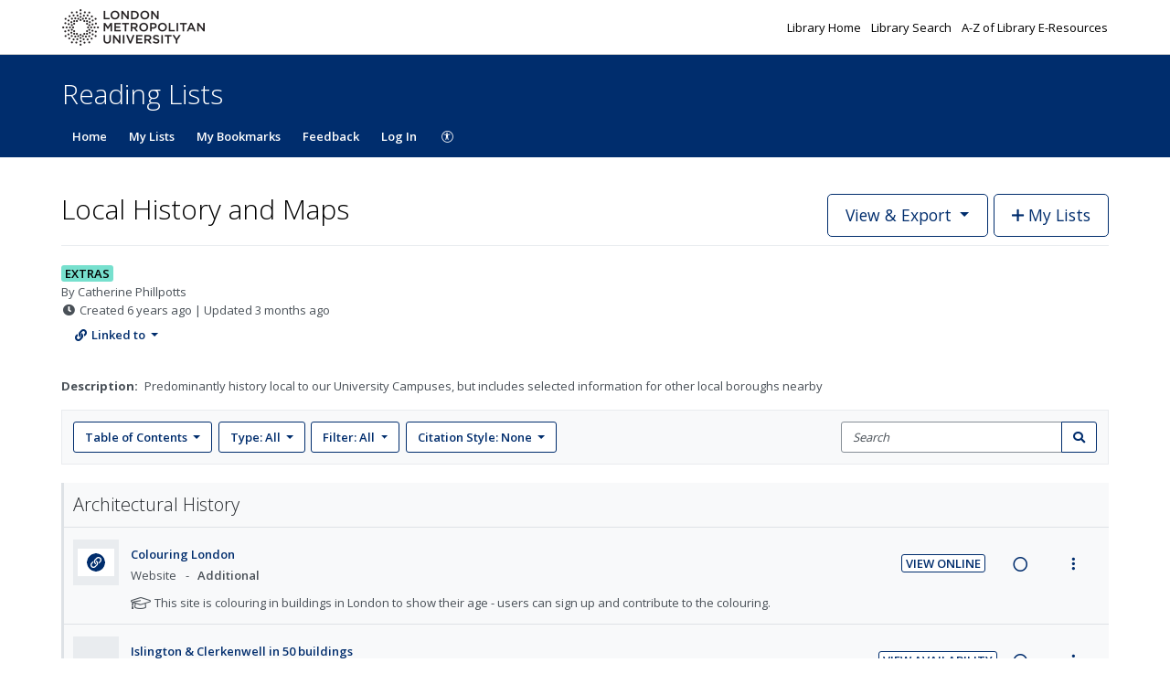

--- FILE ---
content_type: text/javascript
request_url: https://d19lkan9jixfcg.cloudfront.net/master/176214-abfc618406ffb7934bb0b9c20bb643afc60190fd/en-GB/polyfills.6e1eaa8580caf677.js
body_size: 12160
content:
(self.webpackChunkshipshape_app=self.webpackChunkshipshape_app||[]).push([[429],{7435:(re,Q,oe)=>{"use strict";oe(64924),oe(16350),oe(97587);window.global=window},64924:()=>{"use strict";!function(e){const t=e.performance;function c(H){t&&t.mark&&t.mark(H)}function s(H,r){t&&t.measure&&t.measure(H,r)}c("Zone");const a=e.__Zone_symbol_prefix||"__zone_symbol__";function l(H){return a+H}const y=!0===e[l("forceDuplicateZoneCheck")];if(e.Zone){if(y||"function"!=typeof e.Zone.__symbol__)throw new Error("Zone already loaded.");return e.Zone}class _{constructor(r,n){this._parent=r,this._name=n?n.name||"unnamed":"<root>",this._properties=n&&n.properties||{},this._zoneDelegate=new k(this,this._parent&&this._parent._zoneDelegate,n)}static assertZonePatched(){if(e.Promise!==ce.ZoneAwarePromise)throw new Error("Zone.js has detected that ZoneAwarePromise `(window|global).Promise` has been overwritten.\nMost likely cause is that a Promise polyfill has been loaded after Zone.js (Polyfilling Promise api is not necessary when zone.js is loaded. If you must load one, do so before loading zone.js.)")}static get root(){let r=_.current;for(;r.parent;)r=r.parent;return r}static get current(){return F.zone}static get currentTask(){return ie}static __load_patch(r,n,o=!1){if(ce.hasOwnProperty(r)){if(!o&&y)throw Error("Already loaded patch: "+r)}else if(!e["__Zone_disable_"+r]){const b="Zone:"+r;c(b),ce[r]=n(e,_,q),s(b,b)}}get parent(){return this._parent}get name(){return this._name}get(r){const n=this.getZoneWith(r);if(n)return n._properties[r]}getZoneWith(r){let n=this;for(;n;){if(n._properties.hasOwnProperty(r))return n;n=n._parent}return null}fork(r){if(!r)throw new Error("ZoneSpec required!");return this._zoneDelegate.fork(this,r)}wrap(r,n){if("function"!=typeof r)throw new Error("Expecting function got: "+r);const o=this._zoneDelegate.intercept(this,r,n),b=this;return function(){return b.runGuarded(o,this,arguments,n)}}run(r,n,o,b){F={parent:F,zone:this};try{return this._zoneDelegate.invoke(this,r,n,o,b)}finally{F=F.parent}}runGuarded(r,n=null,o,b){F={parent:F,zone:this};try{try{return this._zoneDelegate.invoke(this,r,n,o,b)}catch(B){if(this._zoneDelegate.handleError(this,B))throw B}}finally{F=F.parent}}runTask(r,n,o){if(r.zone!=this)throw new Error("A task can only be run in the zone of creation! (Creation: "+(r.zone||K).name+"; Execution: "+this.name+")");if(r.state===j&&(r.type===J||r.type===w))return;const b=r.state!=p;b&&r._transitionTo(p,I),r.runCount++;const B=ie;ie=r,F={parent:F,zone:this};try{r.type==w&&r.data&&!r.data.isPeriodic&&(r.cancelFn=void 0);try{return this._zoneDelegate.invokeTask(this,r,n,o)}catch(ne){if(this._zoneDelegate.handleError(this,ne))throw ne}}finally{r.state!==j&&r.state!==d&&(r.type==J||r.data&&r.data.isPeriodic?b&&r._transitionTo(I,p):(r.runCount=0,this._updateTaskCount(r,-1),b&&r._transitionTo(j,p,j))),F=F.parent,ie=B}}scheduleTask(r){if(r.zone&&r.zone!==this){let o=this;for(;o;){if(o===r.zone)throw Error(`can not reschedule task to ${this.name} which is descendants of the original zone ${r.zone.name}`);o=o.parent}}r._transitionTo(X,j);const n=[];r._zoneDelegates=n,r._zone=this;try{r=this._zoneDelegate.scheduleTask(this,r)}catch(o){throw r._transitionTo(d,X,j),this._zoneDelegate.handleError(this,o),o}return r._zoneDelegates===n&&this._updateTaskCount(r,1),r.state==X&&r._transitionTo(I,X),r}scheduleMicroTask(r,n,o,b){return this.scheduleTask(new m(N,r,n,o,b,void 0))}scheduleMacroTask(r,n,o,b,B){return this.scheduleTask(new m(w,r,n,o,b,B))}scheduleEventTask(r,n,o,b,B){return this.scheduleTask(new m(J,r,n,o,b,B))}cancelTask(r){if(r.zone!=this)throw new Error("A task can only be cancelled in the zone of creation! (Creation: "+(r.zone||K).name+"; Execution: "+this.name+")");r._transitionTo(x,I,p);try{this._zoneDelegate.cancelTask(this,r)}catch(n){throw r._transitionTo(d,x),this._zoneDelegate.handleError(this,n),n}return this._updateTaskCount(r,-1),r._transitionTo(j,x),r.runCount=0,r}_updateTaskCount(r,n){const o=r._zoneDelegates;-1==n&&(r._zoneDelegates=null);for(let b=0;b<o.length;b++)o[b]._updateTaskCount(r.type,n)}}_.__symbol__=l;const P={name:"",onHasTask:(H,r,n,o)=>H.hasTask(n,o),onScheduleTask:(H,r,n,o)=>H.scheduleTask(n,o),onInvokeTask:(H,r,n,o,b,B)=>H.invokeTask(n,o,b,B),onCancelTask:(H,r,n,o)=>H.cancelTask(n,o)};class k{constructor(r,n,o){this._taskCounts={microTask:0,macroTask:0,eventTask:0},this.zone=r,this._parentDelegate=n,this._forkZS=o&&(o&&o.onFork?o:n._forkZS),this._forkDlgt=o&&(o.onFork?n:n._forkDlgt),this._forkCurrZone=o&&(o.onFork?this.zone:n._forkCurrZone),this._interceptZS=o&&(o.onIntercept?o:n._interceptZS),this._interceptDlgt=o&&(o.onIntercept?n:n._interceptDlgt),this._interceptCurrZone=o&&(o.onIntercept?this.zone:n._interceptCurrZone),this._invokeZS=o&&(o.onInvoke?o:n._invokeZS),this._invokeDlgt=o&&(o.onInvoke?n:n._invokeDlgt),this._invokeCurrZone=o&&(o.onInvoke?this.zone:n._invokeCurrZone),this._handleErrorZS=o&&(o.onHandleError?o:n._handleErrorZS),this._handleErrorDlgt=o&&(o.onHandleError?n:n._handleErrorDlgt),this._handleErrorCurrZone=o&&(o.onHandleError?this.zone:n._handleErrorCurrZone),this._scheduleTaskZS=o&&(o.onScheduleTask?o:n._scheduleTaskZS),this._scheduleTaskDlgt=o&&(o.onScheduleTask?n:n._scheduleTaskDlgt),this._scheduleTaskCurrZone=o&&(o.onScheduleTask?this.zone:n._scheduleTaskCurrZone),this._invokeTaskZS=o&&(o.onInvokeTask?o:n._invokeTaskZS),this._invokeTaskDlgt=o&&(o.onInvokeTask?n:n._invokeTaskDlgt),this._invokeTaskCurrZone=o&&(o.onInvokeTask?this.zone:n._invokeTaskCurrZone),this._cancelTaskZS=o&&(o.onCancelTask?o:n._cancelTaskZS),this._cancelTaskDlgt=o&&(o.onCancelTask?n:n._cancelTaskDlgt),this._cancelTaskCurrZone=o&&(o.onCancelTask?this.zone:n._cancelTaskCurrZone),this._hasTaskZS=null,this._hasTaskDlgt=null,this._hasTaskDlgtOwner=null,this._hasTaskCurrZone=null;const b=o&&o.onHasTask,B=n&&n._hasTaskZS;(b||B)&&(this._hasTaskZS=b?o:P,this._hasTaskDlgt=n,this._hasTaskDlgtOwner=this,this._hasTaskCurrZone=r,o.onScheduleTask||(this._scheduleTaskZS=P,this._scheduleTaskDlgt=n,this._scheduleTaskCurrZone=this.zone),o.onInvokeTask||(this._invokeTaskZS=P,this._invokeTaskDlgt=n,this._invokeTaskCurrZone=this.zone),o.onCancelTask||(this._cancelTaskZS=P,this._cancelTaskDlgt=n,this._cancelTaskCurrZone=this.zone))}fork(r,n){return this._forkZS?this._forkZS.onFork(this._forkDlgt,this.zone,r,n):new _(r,n)}intercept(r,n,o){return this._interceptZS?this._interceptZS.onIntercept(this._interceptDlgt,this._interceptCurrZone,r,n,o):n}invoke(r,n,o,b,B){return this._invokeZS?this._invokeZS.onInvoke(this._invokeDlgt,this._invokeCurrZone,r,n,o,b,B):n.apply(o,b)}handleError(r,n){return!this._handleErrorZS||this._handleErrorZS.onHandleError(this._handleErrorDlgt,this._handleErrorCurrZone,r,n)}scheduleTask(r,n){let o=n;if(this._scheduleTaskZS)this._hasTaskZS&&o._zoneDelegates.push(this._hasTaskDlgtOwner),o=this._scheduleTaskZS.onScheduleTask(this._scheduleTaskDlgt,this._scheduleTaskCurrZone,r,n),o||(o=n);else if(n.scheduleFn)n.scheduleFn(n);else{if(n.type!=N)throw new Error("Task is missing scheduleFn.");R(n)}return o}invokeTask(r,n,o,b){return this._invokeTaskZS?this._invokeTaskZS.onInvokeTask(this._invokeTaskDlgt,this._invokeTaskCurrZone,r,n,o,b):n.callback.apply(o,b)}cancelTask(r,n){let o;if(this._cancelTaskZS)o=this._cancelTaskZS.onCancelTask(this._cancelTaskDlgt,this._cancelTaskCurrZone,r,n);else{if(!n.cancelFn)throw Error("Task is not cancelable");o=n.cancelFn(n)}return o}hasTask(r,n){try{this._hasTaskZS&&this._hasTaskZS.onHasTask(this._hasTaskDlgt,this._hasTaskCurrZone,r,n)}catch(o){this.handleError(r,o)}}_updateTaskCount(r,n){const o=this._taskCounts,b=o[r],B=o[r]=b+n;if(B<0)throw new Error("More tasks executed then were scheduled.");if(0==b||0==B){const ne={microTask:o.microTask>0,macroTask:o.macroTask>0,eventTask:o.eventTask>0,change:r};this.hasTask(this.zone,ne)}}}class m{constructor(r,n,o,b,B,ne){if(this._zone=null,this.runCount=0,this._zoneDelegates=null,this._state="notScheduled",this.type=r,this.source=n,this.data=b,this.scheduleFn=B,this.cancelFn=ne,!o)throw new Error("callback is not defined");this.callback=o;const u=this;r===J&&b&&b.useG?this.invoke=m.invokeTask:this.invoke=function(){return m.invokeTask.call(e,u,this,arguments)}}static invokeTask(r,n,o){r||(r=this),ee++;try{return r.runCount++,r.zone.runTask(r,n,o)}finally{1==ee&&E(),ee--}}get zone(){return this._zone}get state(){return this._state}cancelScheduleRequest(){this._transitionTo(j,X)}_transitionTo(r,n,o){if(this._state!==n&&this._state!==o)throw new Error(`${this.type} '${this.source}': can not transition to '${r}', expecting state '${n}'${o?" or '"+o+"'":""}, was '${this._state}'.`);this._state=r,r==j&&(this._zoneDelegates=null)}toString(){return this.data&&typeof this.data.handleId<"u"?this.data.handleId.toString():Object.prototype.toString.call(this)}toJSON(){return{type:this.type,state:this.state,source:this.source,zone:this.zone.name,runCount:this.runCount}}}const M=l("setTimeout"),S=l("Promise"),Z=l("then");let $,U=[],A=!1;function z(H){if($||e[S]&&($=e[S].resolve(0)),$){let r=$[Z];r||(r=$.then),r.call($,H)}else e[M](H,0)}function R(H){0===ee&&0===U.length&&z(E),H&&U.push(H)}function E(){if(!A){for(A=!0;U.length;){const H=U;U=[];for(let r=0;r<H.length;r++){const n=H[r];try{n.zone.runTask(n,null,null)}catch(o){q.onUnhandledError(o)}}}q.microtaskDrainDone(),A=!1}}const K={name:"NO ZONE"},j="notScheduled",X="scheduling",I="scheduled",p="running",x="canceling",d="unknown",N="microTask",w="macroTask",J="eventTask",ce={},q={symbol:l,currentZoneFrame:()=>F,onUnhandledError:W,microtaskDrainDone:W,scheduleMicroTask:R,showUncaughtError:()=>!_[l("ignoreConsoleErrorUncaughtError")],patchEventTarget:()=>[],patchOnProperties:W,patchMethod:()=>W,bindArguments:()=>[],patchThen:()=>W,patchMacroTask:()=>W,patchEventPrototype:()=>W,isIEOrEdge:()=>!1,getGlobalObjects:()=>{},ObjectDefineProperty:()=>W,ObjectGetOwnPropertyDescriptor:()=>{},ObjectCreate:()=>{},ArraySlice:()=>[],patchClass:()=>W,wrapWithCurrentZone:()=>W,filterProperties:()=>[],attachOriginToPatched:()=>W,_redefineProperty:()=>W,patchCallbacks:()=>W,nativeScheduleMicroTask:z};let F={parent:null,zone:new _(null,null)},ie=null,ee=0;function W(){}s("Zone","Zone"),e.Zone=_}(typeof window<"u"&&window||typeof self<"u"&&self||global);const re=Object.getOwnPropertyDescriptor,Q=Object.defineProperty,oe=Object.getPrototypeOf,ge=Object.create,Ge=Array.prototype.slice,ke="addEventListener",Re="removeEventListener",ve=Zone.__symbol__(ke),Ce=Zone.__symbol__(Re),le="true",ue="false",be=Zone.__symbol__("");function Me(e,t){return Zone.current.wrap(e,t)}function Ie(e,t,c,s,a){return Zone.current.scheduleMacroTask(e,t,c,s,a)}const L=Zone.__symbol__,De=typeof window<"u",Te=De?window:void 0,Y=De&&Te||"object"==typeof self&&self||global;function Le(e,t){for(let c=e.length-1;c>=0;c--)"function"==typeof e[c]&&(e[c]=Me(e[c],t+"_"+c));return e}function Ve(e){return!e||!1!==e.writable&&!("function"==typeof e.get&&typeof e.set>"u")}const Ue=typeof WorkerGlobalScope<"u"&&self instanceof WorkerGlobalScope,Oe=!("nw"in Y)&&typeof Y.process<"u"&&"[object process]"==={}.toString.call(Y.process),Ae=!Oe&&!Ue&&!(!De||!Te.HTMLElement),Fe=typeof Y.process<"u"&&"[object process]"==={}.toString.call(Y.process)&&!Ue&&!(!De||!Te.HTMLElement),Se={},We=function(e){if(!(e=e||Y.event))return;let t=Se[e.type];t||(t=Se[e.type]=L("ON_PROPERTY"+e.type));const c=this||e.target||Y,s=c[t];let a;if(Ae&&c===Te&&"error"===e.type){const l=e;a=s&&s.call(this,l.message,l.filename,l.lineno,l.colno,l.error),!0===a&&e.preventDefault()}else a=s&&s.apply(this,arguments),null!=a&&!a&&e.preventDefault();return a};function ze(e,t,c){let s=re(e,t);if(!s&&c&&re(c,t)&&(s={enumerable:!0,configurable:!0}),!s||!s.configurable)return;const a=L("on"+t+"patched");if(e.hasOwnProperty(a)&&e[a])return;delete s.writable,delete s.value;const l=s.get,y=s.set,_=t.slice(2);let P=Se[_];P||(P=Se[_]=L("ON_PROPERTY"+_)),s.set=function(k){let m=this;!m&&e===Y&&(m=Y),m&&("function"==typeof m[P]&&m.removeEventListener(_,We),y&&y.call(m,null),m[P]=k,"function"==typeof k&&m.addEventListener(_,We,!1))},s.get=function(){let k=this;if(!k&&e===Y&&(k=Y),!k)return null;const m=k[P];if(m)return m;if(l){let M=l.call(this);if(M)return s.set.call(this,M),"function"==typeof k.removeAttribute&&k.removeAttribute(t),M}return null},Q(e,t,s),e[a]=!0}function Xe(e,t,c){if(t)for(let s=0;s<t.length;s++)ze(e,"on"+t[s],c);else{const s=[];for(const a in e)"on"==a.slice(0,2)&&s.push(a);for(let a=0;a<s.length;a++)ze(e,s[a],c)}}const se=L("originalInstance");function Pe(e){const t=Y[e];if(!t)return;Y[L(e)]=t,Y[e]=function(){const a=Le(arguments,e);switch(a.length){case 0:this[se]=new t;break;case 1:this[se]=new t(a[0]);break;case 2:this[se]=new t(a[0],a[1]);break;case 3:this[se]=new t(a[0],a[1],a[2]);break;case 4:this[se]=new t(a[0],a[1],a[2],a[3]);break;default:throw new Error("Arg list too long.")}},he(Y[e],t);const c=new t(function(){});let s;for(s in c)"XMLHttpRequest"===e&&"responseBlob"===s||function(a){"function"==typeof c[a]?Y[e].prototype[a]=function(){return this[se][a].apply(this[se],arguments)}:Q(Y[e].prototype,a,{set:function(l){"function"==typeof l?(this[se][a]=Me(l,e+"."+a),he(this[se][a],l)):this[se][a]=l},get:function(){return this[se][a]}})}(s);for(s in t)"prototype"!==s&&t.hasOwnProperty(s)&&(Y[e][s]=t[s])}function fe(e,t,c){let s=e;for(;s&&!s.hasOwnProperty(t);)s=oe(s);!s&&e[t]&&(s=e);const a=L(t);let l=null;if(s&&(!(l=s[a])||!s.hasOwnProperty(a))){l=s[a]=s[t];if(Ve(s&&re(s,t))){const _=c(l,a,t);s[t]=function(){return _(this,arguments)},he(s[t],l)}}return l}function lt(e,t,c){let s=null;function a(l){const y=l.data;return y.args[y.cbIdx]=function(){l.invoke.apply(this,arguments)},s.apply(y.target,y.args),l}s=fe(e,t,l=>function(y,_){const P=c(y,_);return P.cbIdx>=0&&"function"==typeof _[P.cbIdx]?Ie(P.name,_[P.cbIdx],P,a):l.apply(y,_)})}function he(e,t){e[L("OriginalDelegate")]=t}let qe=!1,je=!1;function ft(){if(qe)return je;qe=!0;try{const e=Te.navigator.userAgent;(-1!==e.indexOf("MSIE ")||-1!==e.indexOf("Trident/")||-1!==e.indexOf("Edge/"))&&(je=!0)}catch{}return je}Zone.__load_patch("ZoneAwarePromise",(e,t,c)=>{const s=Object.getOwnPropertyDescriptor,a=Object.defineProperty;const y=c.symbol,_=[],P=!0===e[y("DISABLE_WRAPPING_UNCAUGHT_PROMISE_REJECTION")],k=y("Promise"),m=y("then");c.onUnhandledError=u=>{if(c.showUncaughtError()){const f=u&&u.rejection;f?console.error("Unhandled Promise rejection:",f instanceof Error?f.message:f,"; Zone:",u.zone.name,"; Task:",u.task&&u.task.source,"; Value:",f,f instanceof Error?f.stack:void 0):console.error(u)}},c.microtaskDrainDone=()=>{for(;_.length;){const u=_.shift();try{u.zone.runGuarded(()=>{throw u.throwOriginal?u.rejection:u})}catch(f){Z(f)}}};const S=y("unhandledPromiseRejectionHandler");function Z(u){c.onUnhandledError(u);try{const f=t[S];"function"==typeof f&&f.call(this,u)}catch{}}function U(u){return u&&u.then}function A(u){return u}function $(u){return n.reject(u)}const z=y("state"),R=y("value"),E=y("finally"),K=y("parentPromiseValue"),j=y("parentPromiseState"),I=null,p=!0,x=!1;function N(u,f){return i=>{try{q(u,f,i)}catch(h){q(u,!1,h)}}}const w=function(){let u=!1;return function(i){return function(){u||(u=!0,i.apply(null,arguments))}}},ce=y("currentTaskTrace");function q(u,f,i){const h=w();if(u===i)throw new TypeError("Promise resolved with itself");if(u[z]===I){let g=null;try{("object"==typeof i||"function"==typeof i)&&(g=i&&i.then)}catch(v){return h(()=>{q(u,!1,v)})(),u}if(f!==x&&i instanceof n&&i.hasOwnProperty(z)&&i.hasOwnProperty(R)&&i[z]!==I)ie(i),q(u,i[z],i[R]);else if(f!==x&&"function"==typeof g)try{g.call(i,h(N(u,f)),h(N(u,!1)))}catch(v){h(()=>{q(u,!1,v)})()}else{u[z]=f;const v=u[R];if(u[R]=i,u[E]===E&&f===p&&(u[z]=u[j],u[R]=u[K]),f===x&&i instanceof Error){const T=t.currentTask&&t.currentTask.data&&t.currentTask.data.__creationTrace__;T&&a(i,ce,{configurable:!0,enumerable:!1,writable:!0,value:T})}for(let T=0;T<v.length;)ee(u,v[T++],v[T++],v[T++],v[T++]);if(0==v.length&&f==x){u[z]=0;let T=i;try{throw new Error("Uncaught (in promise): "+function l(u){if(u&&u.toString===Object.prototype.toString)return(u.constructor&&u.constructor.name||"")+": "+JSON.stringify(u);return u?u.toString():Object.prototype.toString.call(u)}(i)+(i&&i.stack?"\n"+i.stack:""))}catch(C){T=C}P&&(T.throwOriginal=!0),T.rejection=i,T.promise=u,T.zone=t.current,T.task=t.currentTask,_.push(T),c.scheduleMicroTask()}}}return u}const F=y("rejectionHandledHandler");function ie(u){if(0===u[z]){try{const f=t[F];f&&"function"==typeof f&&f.call(this,{rejection:u[R],promise:u})}catch{}u[z]=x;for(let f=0;f<_.length;f++)u===_[f].promise&&_.splice(f,1)}}function ee(u,f,i,h,g){ie(u);const v=u[z],T=v?"function"==typeof h?h:A:"function"==typeof g?g:$;f.scheduleMicroTask("Promise.then",()=>{try{const C=u[R],D=!!i&&E===i[E];D&&(i[K]=C,i[j]=v);const O=f.run(T,void 0,D&&T!==$&&T!==A?[]:[C]);q(i,!0,O)}catch(C){q(i,!1,C)}},i)}const H=function(){},r=e.AggregateError;class n{static toString(){return"function ZoneAwarePromise() { [native code] }"}static resolve(f){return q(new this(null),p,f)}static reject(f){return q(new this(null),x,f)}static any(f){if(!f||"function"!=typeof f[Symbol.iterator])return Promise.reject(new r([],"All promises were rejected"));const i=[];let h=0;try{for(let T of f)h++,i.push(n.resolve(T))}catch{return Promise.reject(new r([],"All promises were rejected"))}if(0===h)return Promise.reject(new r([],"All promises were rejected"));let g=!1;const v=[];return new n((T,C)=>{for(let D=0;D<i.length;D++)i[D].then(O=>{g||(g=!0,T(O))},O=>{v.push(O),h--,0===h&&(g=!0,C(new r(v,"All promises were rejected")))})})}static race(f){let i,h,g=new this((C,D)=>{i=C,h=D});function v(C){i(C)}function T(C){h(C)}for(let C of f)U(C)||(C=this.resolve(C)),C.then(v,T);return g}static all(f){return n.allWithCallback(f)}static allSettled(f){return(this&&this.prototype instanceof n?this:n).allWithCallback(f,{thenCallback:h=>({status:"fulfilled",value:h}),errorCallback:h=>({status:"rejected",reason:h})})}static allWithCallback(f,i){let h,g,v=new this((O,G)=>{h=O,g=G}),T=2,C=0;const D=[];for(let O of f){U(O)||(O=this.resolve(O));const G=C;try{O.then(V=>{D[G]=i?i.thenCallback(V):V,T--,0===T&&h(D)},V=>{i?(D[G]=i.errorCallback(V),T--,0===T&&h(D)):g(V)})}catch(V){g(V)}T++,C++}return T-=2,0===T&&h(D),v}constructor(f){const i=this;if(!(i instanceof n))throw new Error("Must be an instanceof Promise.");i[z]=I,i[R]=[];try{const h=w();f&&f(h(N(i,p)),h(N(i,x)))}catch(h){q(i,!1,h)}}get[Symbol.toStringTag](){return"Promise"}get[Symbol.species](){return n}then(f,i){var h;let g=null===(h=this.constructor)||void 0===h?void 0:h[Symbol.species];(!g||"function"!=typeof g)&&(g=this.constructor||n);const v=new g(H),T=t.current;return this[z]==I?this[R].push(T,v,f,i):ee(this,T,v,f,i),v}catch(f){return this.then(null,f)}finally(f){var i;let h=null===(i=this.constructor)||void 0===i?void 0:i[Symbol.species];(!h||"function"!=typeof h)&&(h=n);const g=new h(H);g[E]=E;const v=t.current;return this[z]==I?this[R].push(v,g,f,f):ee(this,v,g,f,f),g}}n.resolve=n.resolve,n.reject=n.reject,n.race=n.race,n.all=n.all;const o=e[k]=e.Promise;e.Promise=n;const b=y("thenPatched");function B(u){const f=u.prototype,i=s(f,"then");if(i&&(!1===i.writable||!i.configurable))return;const h=f.then;f[m]=h,u.prototype.then=function(g,v){return new n((C,D)=>{h.call(this,C,D)}).then(g,v)},u[b]=!0}return c.patchThen=B,o&&(B(o),fe(e,"fetch",u=>function ne(u){return function(f,i){let h=u.apply(f,i);if(h instanceof n)return h;let g=h.constructor;return g[b]||B(g),h}}(u))),Promise[t.__symbol__("uncaughtPromiseErrors")]=_,n}),Zone.__load_patch("toString",e=>{const t=Function.prototype.toString,c=L("OriginalDelegate"),s=L("Promise"),a=L("Error"),l=function(){if("function"==typeof this){const k=this[c];if(k)return"function"==typeof k?t.call(k):Object.prototype.toString.call(k);if(this===Promise){const m=e[s];if(m)return t.call(m)}if(this===Error){const m=e[a];if(m)return t.call(m)}}return t.call(this)};l[c]=t,Function.prototype.toString=l;const y=Object.prototype.toString;Object.prototype.toString=function(){return"function"==typeof Promise&&this instanceof Promise?"[object Promise]":y.call(this)}});let ye=!1;if(typeof window<"u")try{const e=Object.defineProperty({},"passive",{get:function(){ye=!0}});window.addEventListener("test",e,e),window.removeEventListener("test",e,e)}catch{ye=!1}const ht={useG:!0},te={},Ye={},Ke=new RegExp("^"+be+"(\\w+)(true|false)$"),$e=L("propagationStopped");function Je(e,t){const c=(t?t(e):e)+ue,s=(t?t(e):e)+le,a=be+c,l=be+s;te[e]={},te[e][ue]=a,te[e][le]=l}function dt(e,t,c,s){const a=s&&s.add||ke,l=s&&s.rm||Re,y=s&&s.listeners||"eventListeners",_=s&&s.rmAll||"removeAllListeners",P=L(a),k="."+a+":",m="prependListener",S=function(R,E,K){if(R.isRemoved)return;const j=R.callback;let X;"object"==typeof j&&j.handleEvent&&(R.callback=p=>j.handleEvent(p),R.originalDelegate=j);try{R.invoke(R,E,[K])}catch(p){X=p}const I=R.options;if(I&&"object"==typeof I&&I.once){const p=R.originalDelegate?R.originalDelegate:R.callback;E[l].call(E,K.type,p,I)}return X};function Z(R,E,K){if(!(E=E||e.event))return;const j=R||E.target||e,X=j[te[E.type][K?le:ue]];if(X){const I=[];if(1===X.length){const p=S(X[0],j,E);p&&I.push(p)}else{const p=X.slice();for(let x=0;x<p.length&&(!E||!0!==E[$e]);x++){const d=S(p[x],j,E);d&&I.push(d)}}if(1===I.length)throw I[0];for(let p=0;p<I.length;p++){const x=I[p];t.nativeScheduleMicroTask(()=>{throw x})}}}const U=function(R){return Z(this,R,!1)},A=function(R){return Z(this,R,!0)};function $(R,E){if(!R)return!1;let K=!0;E&&void 0!==E.useG&&(K=E.useG);const j=E&&E.vh;let X=!0;E&&void 0!==E.chkDup&&(X=E.chkDup);let I=!1;E&&void 0!==E.rt&&(I=E.rt);let p=R;for(;p&&!p.hasOwnProperty(a);)p=oe(p);if(!p&&R[a]&&(p=R),!p||p[P])return!1;const x=E&&E.eventNameToString,d={},N=p[P]=p[a],w=p[L(l)]=p[l],J=p[L(y)]=p[y],ce=p[L(_)]=p[_];let q;function F(i,h){return!ye&&"object"==typeof i&&i?!!i.capture:ye&&h?"boolean"==typeof i?{capture:i,passive:!0}:i?"object"==typeof i&&!1!==i.passive?Object.assign(Object.assign({},i),{passive:!0}):i:{passive:!0}:i}E&&E.prepend&&(q=p[L(E.prepend)]=p[E.prepend]);const n=K?function(i){if(!d.isExisting)return N.call(d.target,d.eventName,d.capture?A:U,d.options)}:function(i){return N.call(d.target,d.eventName,i.invoke,d.options)},o=K?function(i){if(!i.isRemoved){const h=te[i.eventName];let g;h&&(g=h[i.capture?le:ue]);const v=g&&i.target[g];if(v)for(let T=0;T<v.length;T++)if(v[T]===i){v.splice(T,1),i.isRemoved=!0,0===v.length&&(i.allRemoved=!0,i.target[g]=null);break}}if(i.allRemoved)return w.call(i.target,i.eventName,i.capture?A:U,i.options)}:function(i){return w.call(i.target,i.eventName,i.invoke,i.options)},B=E&&E.diff?E.diff:function(i,h){const g=typeof h;return"function"===g&&i.callback===h||"object"===g&&i.originalDelegate===h},ne=Zone[L("UNPATCHED_EVENTS")],u=e[L("PASSIVE_EVENTS")],f=function(i,h,g,v,T=!1,C=!1){return function(){const D=this||e;let O=arguments[0];E&&E.transferEventName&&(O=E.transferEventName(O));let G=arguments[1];if(!G)return i.apply(this,arguments);if(Oe&&"uncaughtException"===O)return i.apply(this,arguments);let V=!1;if("function"!=typeof G){if(!G.handleEvent)return i.apply(this,arguments);V=!0}if(j&&!j(i,G,D,arguments))return;const de=ye&&!!u&&-1!==u.indexOf(O),ae=F(arguments[2],de);if(ne)for(let Ee=0;Ee<ne.length;Ee++)if(O===ne[Ee])return de?i.call(D,O,G,ae):i.apply(this,arguments);const xe=!!ae&&("boolean"==typeof ae||ae.capture),nt=!(!ae||"object"!=typeof ae)&&ae.once,gt=Zone.current;let Be=te[O];Be||(Je(O,x),Be=te[O]);const rt=Be[xe?le:ue];let Ne,me=D[rt],ot=!1;if(me){if(ot=!0,X)for(let Ee=0;Ee<me.length;Ee++)if(B(me[Ee],G))return}else me=D[rt]=[];const st=D.constructor.name,it=Ye[st];it&&(Ne=it[O]),Ne||(Ne=st+h+(x?x(O):O)),d.options=ae,nt&&(d.options.once=!1),d.target=D,d.capture=xe,d.eventName=O,d.isExisting=ot;const we=K?ht:void 0;we&&(we.taskData=d);const _e=gt.scheduleEventTask(Ne,G,we,g,v);return d.target=null,we&&(we.taskData=null),nt&&(ae.once=!0),!ye&&"boolean"==typeof _e.options||(_e.options=ae),_e.target=D,_e.capture=xe,_e.eventName=O,V&&(_e.originalDelegate=G),C?me.unshift(_e):me.push(_e),T?D:void 0}};return p[a]=f(N,k,n,o,I),q&&(p[m]=f(q,".prependListener:",function(i){return q.call(d.target,d.eventName,i.invoke,d.options)},o,I,!0)),p[l]=function(){const i=this||e;let h=arguments[0];E&&E.transferEventName&&(h=E.transferEventName(h));const g=arguments[2],v=!!g&&("boolean"==typeof g||g.capture),T=arguments[1];if(!T)return w.apply(this,arguments);if(j&&!j(w,T,i,arguments))return;const C=te[h];let D;C&&(D=C[v?le:ue]);const O=D&&i[D];if(O)for(let G=0;G<O.length;G++){const V=O[G];if(B(V,T)){if(O.splice(G,1),V.isRemoved=!0,0===O.length&&(V.allRemoved=!0,i[D]=null,"string"==typeof h)){i[be+"ON_PROPERTY"+h]=null}return V.zone.cancelTask(V),I?i:void 0}}return w.apply(this,arguments)},p[y]=function(){const i=this||e;let h=arguments[0];E&&E.transferEventName&&(h=E.transferEventName(h));const g=[],v=Qe(i,x?x(h):h);for(let T=0;T<v.length;T++){const C=v[T];let D=C.originalDelegate?C.originalDelegate:C.callback;g.push(D)}return g},p[_]=function(){const i=this||e;let h=arguments[0];if(h){E&&E.transferEventName&&(h=E.transferEventName(h));const g=te[h];if(g){const v=g[ue],T=g[le],C=i[v],D=i[T];if(C){const O=C.slice();for(let G=0;G<O.length;G++){const V=O[G];let de=V.originalDelegate?V.originalDelegate:V.callback;this[l].call(this,h,de,V.options)}}if(D){const O=D.slice();for(let G=0;G<O.length;G++){const V=O[G];let de=V.originalDelegate?V.originalDelegate:V.callback;this[l].call(this,h,de,V.options)}}}}else{const g=Object.keys(i);for(let v=0;v<g.length;v++){const T=g[v],C=Ke.exec(T);let D=C&&C[1];D&&"removeListener"!==D&&this[_].call(this,D)}this[_].call(this,"removeListener")}if(I)return this},he(p[a],N),he(p[l],w),ce&&he(p[_],ce),J&&he(p[y],J),!0}let z=[];for(let R=0;R<c.length;R++)z[R]=$(c[R],s);return z}function Qe(e,t){if(!t){const l=[];for(let y in e){const _=Ke.exec(y);let P=_&&_[1];if(P&&(!t||P===t)){const k=e[y];if(k)for(let m=0;m<k.length;m++)l.push(k[m])}}return l}let c=te[t];c||(Je(t),c=te[t]);const s=e[c[ue]],a=e[c[le]];return s?a?s.concat(a):s.slice():a?a.slice():[]}function _t(e,t){const c=e.Event;c&&c.prototype&&t.patchMethod(c.prototype,"stopImmediatePropagation",s=>function(a,l){a[$e]=!0,s&&s.apply(a,l)})}function Et(e,t,c,s,a){const l=Zone.__symbol__(s);if(t[l])return;const y=t[l]=t[s];t[s]=function(_,P,k){return P&&P.prototype&&a.forEach(function(m){const M=`${c}.${s}::`+m,S=P.prototype;try{if(S.hasOwnProperty(m)){const Z=e.ObjectGetOwnPropertyDescriptor(S,m);Z&&Z.value?(Z.value=e.wrapWithCurrentZone(Z.value,M),e._redefineProperty(P.prototype,m,Z)):S[m]&&(S[m]=e.wrapWithCurrentZone(S[m],M))}else S[m]&&(S[m]=e.wrapWithCurrentZone(S[m],M))}catch{}}),y.call(t,_,P,k)},e.attachOriginToPatched(t[s],y)}function et(e,t,c){if(!c||0===c.length)return t;const s=c.filter(l=>l.target===e);if(!s||0===s.length)return t;const a=s[0].ignoreProperties;return t.filter(l=>-1===a.indexOf(l))}function tt(e,t,c,s){if(!e)return;Xe(e,et(e,t,c),s)}function He(e){return Object.getOwnPropertyNames(e).filter(t=>t.startsWith("on")&&t.length>2).map(t=>t.substring(2))}function Tt(e,t){if(Oe&&!Fe||Zone[e.symbol("patchEvents")])return;const c=t.__Zone_ignore_on_properties;let s=[];if(Ae){const a=window;s=s.concat(["Document","SVGElement","Element","HTMLElement","HTMLBodyElement","HTMLMediaElement","HTMLFrameSetElement","HTMLFrameElement","HTMLIFrameElement","HTMLMarqueeElement","Worker"]);const l=function ut(){try{const e=Te.navigator.userAgent;if(-1!==e.indexOf("MSIE ")||-1!==e.indexOf("Trident/"))return!0}catch{}return!1}()?[{target:a,ignoreProperties:["error"]}]:[];tt(a,He(a),c&&c.concat(l),oe(a))}s=s.concat(["XMLHttpRequest","XMLHttpRequestEventTarget","IDBIndex","IDBRequest","IDBOpenDBRequest","IDBDatabase","IDBTransaction","IDBCursor","WebSocket"]);for(let a=0;a<s.length;a++){const l=t[s[a]];l&&l.prototype&&tt(l.prototype,He(l.prototype),c)}}Zone.__load_patch("util",(e,t,c)=>{const s=He(e);c.patchOnProperties=Xe,c.patchMethod=fe,c.bindArguments=Le,c.patchMacroTask=lt;const a=t.__symbol__("BLACK_LISTED_EVENTS"),l=t.__symbol__("UNPATCHED_EVENTS");e[l]&&(e[a]=e[l]),e[a]&&(t[a]=t[l]=e[a]),c.patchEventPrototype=_t,c.patchEventTarget=dt,c.isIEOrEdge=ft,c.ObjectDefineProperty=Q,c.ObjectGetOwnPropertyDescriptor=re,c.ObjectCreate=ge,c.ArraySlice=Ge,c.patchClass=Pe,c.wrapWithCurrentZone=Me,c.filterProperties=et,c.attachOriginToPatched=he,c._redefineProperty=Object.defineProperty,c.patchCallbacks=Et,c.getGlobalObjects=()=>({globalSources:Ye,zoneSymbolEventNames:te,eventNames:s,isBrowser:Ae,isMix:Fe,isNode:Oe,TRUE_STR:le,FALSE_STR:ue,ZONE_SYMBOL_PREFIX:be,ADD_EVENT_LISTENER_STR:ke,REMOVE_EVENT_LISTENER_STR:Re})});const Ze=L("zoneTask");function pe(e,t,c,s){let a=null,l=null;c+=s;const y={};function _(k){const m=k.data;return m.args[0]=function(){return k.invoke.apply(this,arguments)},m.handleId=a.apply(e,m.args),k}function P(k){return l.call(e,k.data.handleId)}a=fe(e,t+=s,k=>function(m,M){if("function"==typeof M[0]){const S={isPeriodic:"Interval"===s,delay:"Timeout"===s||"Interval"===s?M[1]||0:void 0,args:M},Z=M[0];M[0]=function(){try{return Z.apply(this,arguments)}finally{S.isPeriodic||("number"==typeof S.handleId?delete y[S.handleId]:S.handleId&&(S.handleId[Ze]=null))}};const U=Ie(t,M[0],S,_,P);if(!U)return U;const A=U.data.handleId;return"number"==typeof A?y[A]=U:A&&(A[Ze]=U),A&&A.ref&&A.unref&&"function"==typeof A.ref&&"function"==typeof A.unref&&(U.ref=A.ref.bind(A),U.unref=A.unref.bind(A)),"number"==typeof A||A?A:U}return k.apply(e,M)}),l=fe(e,c,k=>function(m,M){const S=M[0];let Z;"number"==typeof S?Z=y[S]:(Z=S&&S[Ze],Z||(Z=S)),Z&&"string"==typeof Z.type?"notScheduled"!==Z.state&&(Z.cancelFn&&Z.data.isPeriodic||0===Z.runCount)&&("number"==typeof S?delete y[S]:S&&(S[Ze]=null),Z.zone.cancelTask(Z)):k.apply(e,M)})}Zone.__load_patch("legacy",e=>{const t=e[Zone.__symbol__("legacyPatch")];t&&t()}),Zone.__load_patch("queueMicrotask",(e,t,c)=>{c.patchMethod(e,"queueMicrotask",s=>function(a,l){t.current.scheduleMicroTask("queueMicrotask",l[0])})}),Zone.__load_patch("timers",e=>{const t="set",c="clear";pe(e,t,c,"Timeout"),pe(e,t,c,"Interval"),pe(e,t,c,"Immediate")}),Zone.__load_patch("requestAnimationFrame",e=>{pe(e,"request","cancel","AnimationFrame"),pe(e,"mozRequest","mozCancel","AnimationFrame"),pe(e,"webkitRequest","webkitCancel","AnimationFrame")}),Zone.__load_patch("blocking",(e,t)=>{const c=["alert","prompt","confirm"];for(let s=0;s<c.length;s++){const a=c[s];fe(e,a,(l,y,_)=>function(P,k){return t.current.run(l,e,k,_)})}}),Zone.__load_patch("EventTarget",(e,t,c)=>{(function mt(e,t){t.patchEventPrototype(e,t)})(e,c),function pt(e,t){if(Zone[t.symbol("patchEventTarget")])return;const{eventNames:c,zoneSymbolEventNames:s,TRUE_STR:a,FALSE_STR:l,ZONE_SYMBOL_PREFIX:y}=t.getGlobalObjects();for(let P=0;P<c.length;P++){const k=c[P],S=y+(k+l),Z=y+(k+a);s[k]={},s[k][l]=S,s[k][a]=Z}const _=e.EventTarget;return _&&_.prototype?(t.patchEventTarget(e,t,[_&&_.prototype]),!0):void 0}(e,c);const s=e.XMLHttpRequestEventTarget;s&&s.prototype&&c.patchEventTarget(e,c,[s.prototype])}),Zone.__load_patch("MutationObserver",(e,t,c)=>{Pe("MutationObserver"),Pe("WebKitMutationObserver")}),Zone.__load_patch("IntersectionObserver",(e,t,c)=>{Pe("IntersectionObserver")}),Zone.__load_patch("FileReader",(e,t,c)=>{Pe("FileReader")}),Zone.__load_patch("on_property",(e,t,c)=>{Tt(c,e)}),Zone.__load_patch("customElements",(e,t,c)=>{!function yt(e,t){const{isBrowser:c,isMix:s}=t.getGlobalObjects();if(!c&&!s||!e.customElements||!("customElements"in e))return;t.patchCallbacks(t,e.customElements,"customElements","define",["connectedCallback","disconnectedCallback","adoptedCallback","attributeChangedCallback"])}(e,c)}),Zone.__load_patch("XHR",(e,t)=>{!function P(k){const m=k.XMLHttpRequest;if(!m)return;const M=m.prototype;let Z=M[ve],U=M[Ce];if(!Z){const d=k.XMLHttpRequestEventTarget;if(d){const N=d.prototype;Z=N[ve],U=N[Ce]}}const A="readystatechange",$="scheduled";function z(d){const N=d.data,w=N.target;w[l]=!1,w[_]=!1;const J=w[a];Z||(Z=w[ve],U=w[Ce]),J&&U.call(w,A,J);const ce=w[a]=()=>{if(w.readyState===w.DONE)if(!N.aborted&&w[l]&&d.state===$){const F=w[t.__symbol__("loadfalse")];if(0!==w.status&&F&&F.length>0){const ie=d.invoke;d.invoke=function(){const ee=w[t.__symbol__("loadfalse")];for(let W=0;W<ee.length;W++)ee[W]===d&&ee.splice(W,1);!N.aborted&&d.state===$&&ie.call(d)},F.push(d)}else d.invoke()}else!N.aborted&&!1===w[l]&&(w[_]=!0)};return Z.call(w,A,ce),w[c]||(w[c]=d),p.apply(w,N.args),w[l]=!0,d}function R(){}function E(d){const N=d.data;return N.aborted=!0,x.apply(N.target,N.args)}const K=fe(M,"open",()=>function(d,N){return d[s]=0==N[2],d[y]=N[1],K.apply(d,N)}),X=L("fetchTaskAborting"),I=L("fetchTaskScheduling"),p=fe(M,"send",()=>function(d,N){if(!0===t.current[I]||d[s])return p.apply(d,N);{const w={target:d,url:d[y],isPeriodic:!1,args:N,aborted:!1},J=Ie("XMLHttpRequest.send",R,w,z,E);d&&!0===d[_]&&!w.aborted&&J.state===$&&J.invoke()}}),x=fe(M,"abort",()=>function(d,N){const w=function S(d){return d[c]}(d);if(w&&"string"==typeof w.type){if(null==w.cancelFn||w.data&&w.data.aborted)return;w.zone.cancelTask(w)}else if(!0===t.current[X])return x.apply(d,N)})}(e);const c=L("xhrTask"),s=L("xhrSync"),a=L("xhrListener"),l=L("xhrScheduled"),y=L("xhrURL"),_=L("xhrErrorBeforeScheduled")}),Zone.__load_patch("geolocation",e=>{e.navigator&&e.navigator.geolocation&&function at(e,t){const c=e.constructor.name;for(let s=0;s<t.length;s++){const a=t[s],l=e[a];if(l){if(!Ve(re(e,a)))continue;e[a]=(_=>{const P=function(){return _.apply(this,Le(arguments,c+"."+a))};return he(P,_),P})(l)}}}(e.navigator.geolocation,["getCurrentPosition","watchPosition"])}),Zone.__load_patch("PromiseRejectionEvent",(e,t)=>{function c(s){return function(a){Qe(e,s).forEach(y=>{const _=e.PromiseRejectionEvent;if(_){const P=new _(s,{promise:a.promise,reason:a.rejection});y.invoke(P)}})}}e.PromiseRejectionEvent&&(t[L("unhandledPromiseRejectionHandler")]=c("unhandledrejection"),t[L("rejectionHandledHandler")]=c("rejectionhandled"))})},97587:()=>{Element.prototype.matches||(Element.prototype.matches=Element.prototype.msMatchesSelector||Element.prototype.webkitMatchesSelector),Element.prototype.closest||(Element.prototype.closest=function(re){var Q=this;do{if(Q.matches(re))return Q;Q=Q.parentElement||Q.parentNode}while(null!==Q&&1===Q.nodeType);return null})},16350:()=>{}},re=>{var ge;ge=7435,re(re.s=ge)}]);
//# sourceMappingURL=polyfills.6e1eaa8580caf677.js.map

--- FILE ---
content_type: image/svg+xml
request_url: https://cust-assets-rl.talis.com/londonmet/live/contrib/londonmet-332-80.svg
body_size: 28413
content:
<svg xmlns="http://www.w3.org/2000/svg" xmlns:xlink="http://www.w3.org/1999/xlink" width="332" height="80"><image xlink:href="[data-uri]" width="312" height="80" fill="none" fill-rule="evenodd"/></svg>